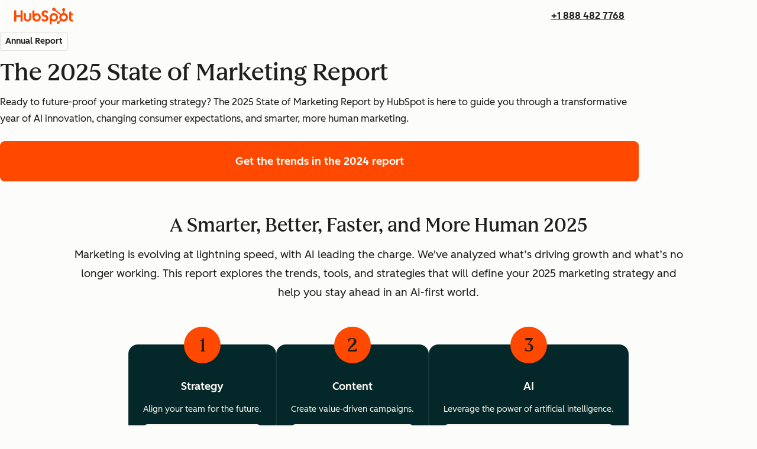

--- FILE ---
content_type: text/css
request_url: https://www.hubspot.com/hubfs/hub_generated/template_assets/1/194396003586/1768385543609/template_tagline.min.css
body_size: -482
content:
.cl-tagline{--cl-anchor-font-weight:inherit;font-size:var(--cl-font-size-microheading);font-weight:var(--cl-font-weight-microheading);letter-spacing:var(--cl-letter-spacing-microheading,normal);line-height:var(--cl-line-height-microheading);--cl-tagline-background-color:var(--cl-color-container-01);--cl-tagline-border-color:var(--cl-color-border-03);--cl-tagline-text-color:var(--cl-color-text-01);background:var(--cl-tagline-background-color);border:var(--cl-border-width-medium) solid var(--cl-tagline-border-color);border-radius:var(--cl-border-radius-small);color:var(--cl-tagline-text-color);display:inline-block;padding:.25rem .5rem}.-container-01.cl-tagline{--cl-tagline-background-color:var(--cl-color-container-01)}.-container-02.cl-tagline{--cl-tagline-background-color:var(--cl-color-container-02)}.-container-03.cl-tagline{--cl-tagline-background-color:var(--cl-color-container-03)}

--- FILE ---
content_type: text/css
request_url: https://www.hubspot.com/hubfs/hub_generated/module_assets/1/80991154553/1768925022592/module_graph.min.css
body_size: -497
content:
.csol-graph{--cl-grid-row-gap:1.5rem}.csol-graph.-single{--cl-grid-template-areas-phone:"chart1 chart1 chart1 chart1";--cl-grid-template-areas-tablet:". chart1 chart1 chart1 chart1 chart1 chart1 .";--cl-grid-template-areas-desktop:". . chart1 chart1 chart1 chart1 chart1 chart1 chart1 chart1 . ."}.csol-graph.-single.-has-rich-text{--cl-grid-template-areas-phone:"chart1   chart1   chart1   chart1  " "richtext richtext richtext richtext";--cl-grid-template-areas-tablet:"chart1 chart1 chart1 chart1 richtext richtext richtext richtext";--cl-grid-template-areas-desktop:". chart1 chart1 chart1 chart1 chart1 richtext richtext richtext richtext richtext ."}.csol-graph.-single.-has-rich-text.-left{--cl-grid-template-areas-tablet:"richtext richtext richtext richtext chart1 chart1 chart1 chart1";--cl-grid-template-areas-desktop:". richtext richtext richtext richtext richtext chart1 chart1 chart1 chart1 chart1 ."}.csol-graph.-multiple{--cl-grid-template-areas-phone:"chart1   chart1   chart1   chart1  " "chart2   chart2   chart2   chart2  " "richtext richtext richtext richtext";--cl-grid-template-areas-tablet:"chart1 chart1   chart1   chart1   chart2   chart2   chart2   chart2" "...... richtext richtext richtext richtext richtext richtext ......";--cl-grid-template-areas-desktop:"...... chart1 chart1   chart1   chart1   chart1   chart2   chart2   chart2   chart2   chart2 ......" "...... ...... richtext richtext richtext richtext richtext richtext richtext richtext ...... ......"}.csol-graph-chart:first-child{grid-area:chart1}.csol-graph-chart:nth-child(2){grid-area:chart2}.csol-graph-rich-text{grid-area:richtext}

--- FILE ---
content_type: text/css
request_url: https://www.hubspot.com/hubfs/hub_generated/template_assets/1/80992946021/1744213119533/template_graphs.min.css
body_size: -714
content:
.csol-graph-source,.csol-graph-title{font-style:normal;text-align:center}